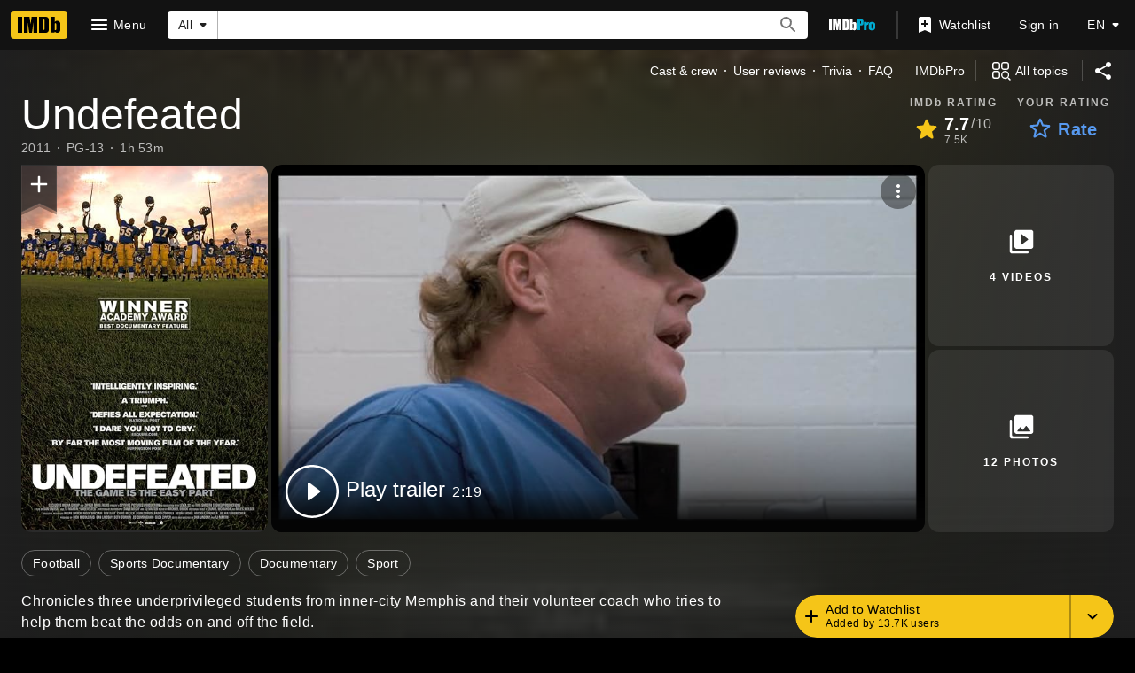

--- FILE ---
content_type: text/html; charset=UTF-8
request_url: https://www.imdb.com/title/tt1860355/
body_size: 2210
content:
<!DOCTYPE html>
<html lang="en">
<head>
    <meta charset="utf-8">
    <meta name="viewport" content="width=device-width, initial-scale=1">
    <title></title>
    <style>
        body {
            font-family: "Arial";
        }
    </style>
    <script type="text/javascript">
    window.awsWafCookieDomainList = [];
    window.gokuProps = {
"key":"AQIDAHjcYu/GjX+QlghicBgQ/7bFaQZ+m5FKCMDnO+vTbNg96AEjXDd5GG2UH21aRSEdOOwEAAAAfjB8BgkqhkiG9w0BBwagbzBtAgEAMGgGCSqGSIb3DQEHATAeBglghkgBZQMEAS4wEQQMJRvj6KHN1SZDyy/bAgEQgDuB43sNIUY3n1BtkX7MJggT1sT3DunwpTm7Vis+NY8Ug+2LuSOB5YQEK8OE4REU0M09ckOEhHSpn/2kHw==",
          "iv":"D5497QCqegAABg4r",
          "context":"Y9qCy1DJLnCX44hIhY6MhpN21JMjK2YbJ3MwwJR6c1XbC4PpXqgEAsRyb6McTbCi7iiw3EOyiTpWGcbBN1JjrUHAIAADTMdNxMh/sXLxpjZPZbpa7s/iuI7hhmjcgtuo0or/fW8RP5ZFMILHdy+2PpfV88wnKzzEUKIrOBGSu/pNAU0Hik3sZK2FkGDxsfq5sTLMhKUAIsHX3r/3TWXA5S4fDI9Yuf2wSQnRmQLU7jejZKiOpJjxfVgw2uRYqICsAhx89p72z7ejhj2nX9UM0txPetNnCrcrH3HQNfAOu+7I2+rGKve6SNcfJohBszDrCXU7BrEOcPdj9foyq6tFJnp8IfF0cFK3mjC2CRrDvJ0/C+lvqOrsVEycjXUNjRvlGk+YmFreXz1+NA3+RWKfgB0NnDT7J16qLUcwrZ5Ns7bRYRTOBTCR+2QuuJkTQF/oX0kA1RM0U9uYNUCV76pA4gA3PElLOz6Qb2pNWA+x7epuCJRTJ5DLKd+nuPqkXpIivYfxyJBXv0oyfmw0oqiBp7FUPna/7x3AvHUiB2sa+2+KaRSgj//Z8IvMyzHSehUH3gUbYK9uLo4PzRsGLoCzKgBviWaBJR8Mq+pl2oeICIq1MkSywCVu6XWYothubCfPQXMLZ2mx96F8QrQPePQPduzYnuOujz8dzCkshp18hndT0PPKelITqdl0SnpHLIl3wth6MMmSIwfLP7cXms4CH1bnQUtad6GcdUzXa6X+McpIQwyC/1VPUQ=="
};
    </script>
    <script src="https://1c5c1ecf7303.a481e94e.us-east-2.token.awswaf.com/1c5c1ecf7303/e231f0619a5e/0319a8d4ae69/challenge.js"></script>
</head>
<body>
    <div id="challenge-container"></div>
    <script type="text/javascript">
        AwsWafIntegration.saveReferrer();
        AwsWafIntegration.checkForceRefresh().then((forceRefresh) => {
            if (forceRefresh) {
                AwsWafIntegration.forceRefreshToken().then(() => {
                    window.location.reload(true);
                });
            } else {
                AwsWafIntegration.getToken().then(() => {
                    window.location.reload(true);
                });
            }
        });
    </script>
    <noscript>
        <h1>JavaScript is disabled</h1>
        In order to continue, we need to verify that you're not a robot.
        This requires JavaScript. Enable JavaScript and then reload the page.
    </noscript>
</body>
</html>